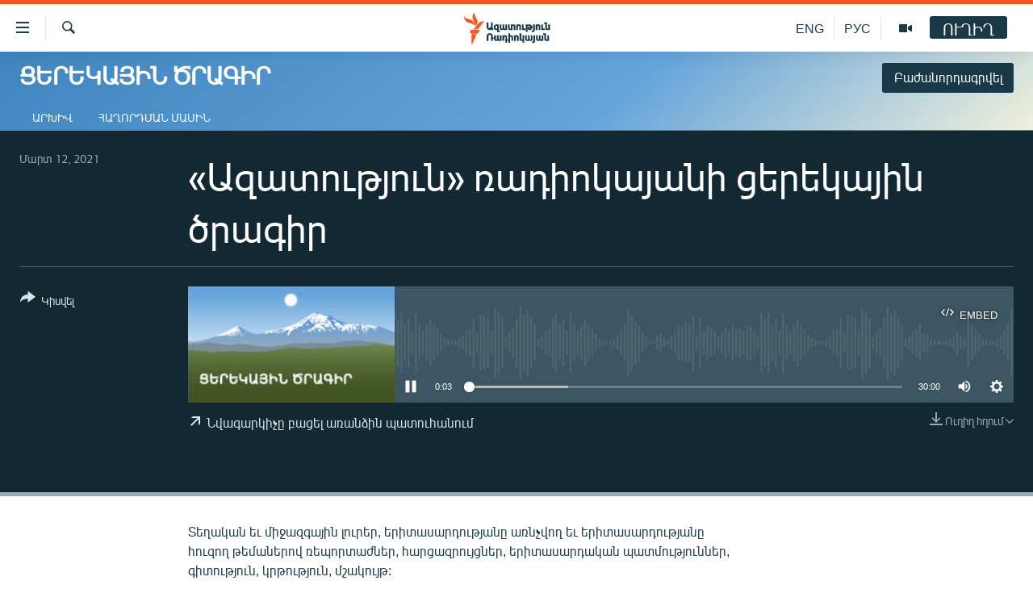

--- FILE ---
content_type: text/css; charset=utf-8
request_url: https://www.azatutyun.am/api/customization/zonecustomcss?zoneId=2061&cv=3
body_size: 25
content:
.prog-hdr {
background: #65a4da;  /* fallback for old browsers */
background: -webkit-linear-gradient(140deg, #3f85c0 0%, #65a4da 60%, #F0F0DC 100%);  /* Chrome 10-25, Safari 5.1-6 */
background: linear-gradient(140deg, #3f85c0 0%, #65a4da 60%, #F0F0DC 100%); /* W3C, IE 10+/ Edge, Firefox 16+, Chrome 26+, Opera 12+, Safari 7+ */
background-size: cover;
}